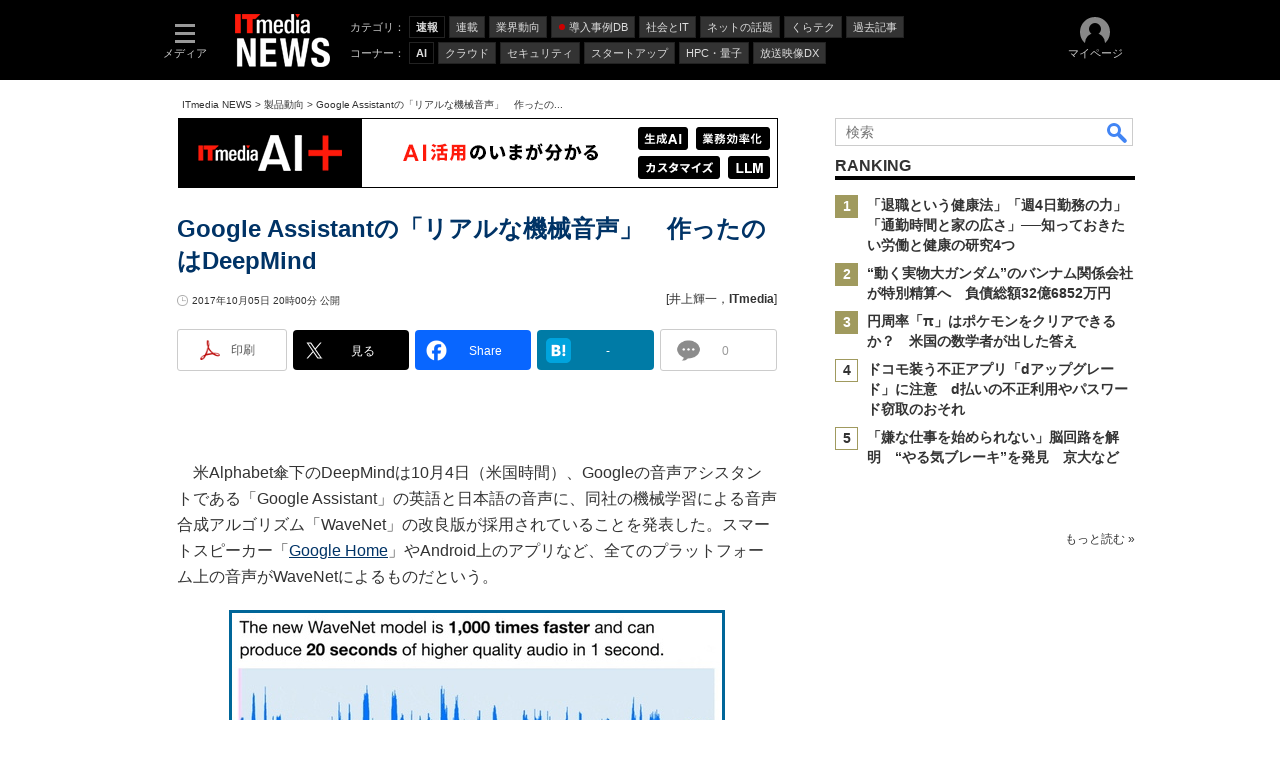

--- FILE ---
content_type: text/html; charset=utf-8
request_url: https://www.google.com/recaptcha/api2/aframe
body_size: 117
content:
<!DOCTYPE HTML><html><head><meta http-equiv="content-type" content="text/html; charset=UTF-8"></head><body><script nonce="-WJ7iSPTiP7i2lfUy5ybIw">/** Anti-fraud and anti-abuse applications only. See google.com/recaptcha */ try{var clients={'sodar':'https://pagead2.googlesyndication.com/pagead/sodar?'};window.addEventListener("message",function(a){try{if(a.source===window.parent){var b=JSON.parse(a.data);var c=clients[b['id']];if(c){var d=document.createElement('img');d.src=c+b['params']+'&rc='+(localStorage.getItem("rc::a")?sessionStorage.getItem("rc::b"):"");window.document.body.appendChild(d);sessionStorage.setItem("rc::e",parseInt(sessionStorage.getItem("rc::e")||0)+1);localStorage.setItem("rc::h",'1768561399695');}}}catch(b){}});window.parent.postMessage("_grecaptcha_ready", "*");}catch(b){}</script></body></html>

--- FILE ---
content_type: application/javascript; charset=utf-8
request_url: https://fundingchoicesmessages.google.com/f/AGSKWxV00TzNj1zTVcZ6aBfZFEPleQInKbEmc8dD0w2bq2UzNUxWlGy527YMamRKmnVj-Z3r1828ac6ixhMnzXvo-dDcL95_0oJyPKPWF7GXMUO54JHTS3-Ata6rfPGeUbCvK4VDJ500uqw4uu0R2Tn6ZMyRbL9uBTYsoR68PmirX0tjyQQ-fSL5-FfM_uub/_/your_ad./aff_ad?/getAd;/adsame./xml/ads_
body_size: -1292
content:
window['d9b4dd2b-6a26-471d-83ee-dd0d72ee9069'] = true;

--- FILE ---
content_type: text/javascript;charset=utf-8
request_url: https://api.cxense.com/public/widget/data?json=%7B%22context%22%3A%7B%22referrer%22%3A%22%22%2C%22categories%22%3A%7B%22testgroup%22%3A%2234%22%7D%2C%22parameters%22%3A%5B%7B%22key%22%3A%22userState%22%2C%22value%22%3A%22anon%22%7D%2C%7B%22key%22%3A%22itm_cx_sessionid%22%2C%22value%22%3A%22%22%7D%2C%7B%22key%22%3A%22itm_window_size_w_10%22%2C%22value%22%3A%221280%22%7D%2C%7B%22key%22%3A%22itm_window_size_w_50%22%2C%22value%22%3A%221300%22%7D%2C%7B%22key%22%3A%22itm_window_size_h_10%22%2C%22value%22%3A%22720%22%7D%2C%7B%22key%22%3A%22itm_window_size_h_50%22%2C%22value%22%3A%22700%22%7D%2C%7B%22key%22%3A%22itm_dpr%22%2C%22value%22%3A%221.00%22%7D%2C%7B%22key%22%3A%22itm_adpath%22%2C%22value%22%3A%22ITmedia%2Fnews%2Farticle%22%7D%2C%7B%22key%22%3A%22itm_adpath_2%22%2C%22value%22%3A%22ITmedia%22%7D%2C%7B%22key%22%3A%22itm_adpath_3%22%2C%22value%22%3A%22news%22%7D%2C%7B%22key%22%3A%22itm_adpath_4%22%2C%22value%22%3A%22article%22%7D%2C%7B%22key%22%3A%22itm_article_id%22%2C%22value%22%3A%221710%2F05%2Fnews130%22%7D%2C%7B%22key%22%3A%22itm_article_page%22%2C%22value%22%3A%22single%22%7D%2C%7B%22key%22%3A%22testGroup%22%2C%22value%22%3A%2234%22%7D%2C%7B%22key%22%3A%22newusersession%22%2C%22value%22%3A%22true%22%7D%2C%7B%22key%22%3A%22testgroup%22%2C%22value%22%3A%2234%22%7D%5D%2C%22autoRefresh%22%3Afalse%2C%22url%22%3A%22https%3A%2F%2Fwww.itmedia.co.jp%2Fnews%2Farticles%2F1710%2F05%2Fnews130.html%22%2C%22browserTimezone%22%3A%220%22%7D%2C%22widgetId%22%3A%2236fa65f53cced8cc856e6af4f5eb8ad973105173%22%2C%22user%22%3A%7B%22ids%22%3A%7B%22usi%22%3A%22mkgrse0jqkl75e1y%22%7D%7D%2C%22prnd%22%3A%22mkgrse0j6iy2yqvc%22%7D&media=javascript&sid=1146327961620383921&widgetId=36fa65f53cced8cc856e6af4f5eb8ad973105173&resizeToContentSize=true&useSecureUrls=true&usi=mkgrse0jqkl75e1y&rnd=951508478&prnd=mkgrse0j6iy2yqvc&tzo=0&callback=cXJsonpCB5
body_size: 305
content:
/**/
cXJsonpCB5({"httpStatus":200,"response":{"items":[{"type":"free","campaign":"1","testId":"264"}],"template":"<!--CCE - AB experience NEWS PCV -->","style":"#cce-empty-element {margin: 20px auto;width: 100%;text-align: center;}","prnd":"mkgrse0j6iy2yqvc"}})

--- FILE ---
content_type: text/javascript;charset=utf-8
request_url: https://id.cxense.com/public/user/id?json=%7B%22identities%22%3A%5B%7B%22type%22%3A%22ckp%22%2C%22id%22%3A%22mkgrse0jqkl75e1y%22%7D%2C%7B%22type%22%3A%22lst%22%2C%22id%22%3A%222dbiarhta5nkk1pks1yjr8qj7k%22%7D%2C%7B%22type%22%3A%22cst%22%2C%22id%22%3A%222dbiarhta5nkk1pks1yjr8qj7k%22%7D%5D%7D&callback=cXJsonpCB7
body_size: 206
content:
/**/
cXJsonpCB7({"httpStatus":200,"response":{"userId":"cx:wcyaxarvg60v1kjntlbiz9xja:1fud37vowfqxg","newUser":false}})

--- FILE ---
content_type: text/javascript;charset=utf-8
request_url: https://p1cluster.cxense.com/p1.js
body_size: 99
content:
cX.library.onP1('2dbiarhta5nkk1pks1yjr8qj7k');
